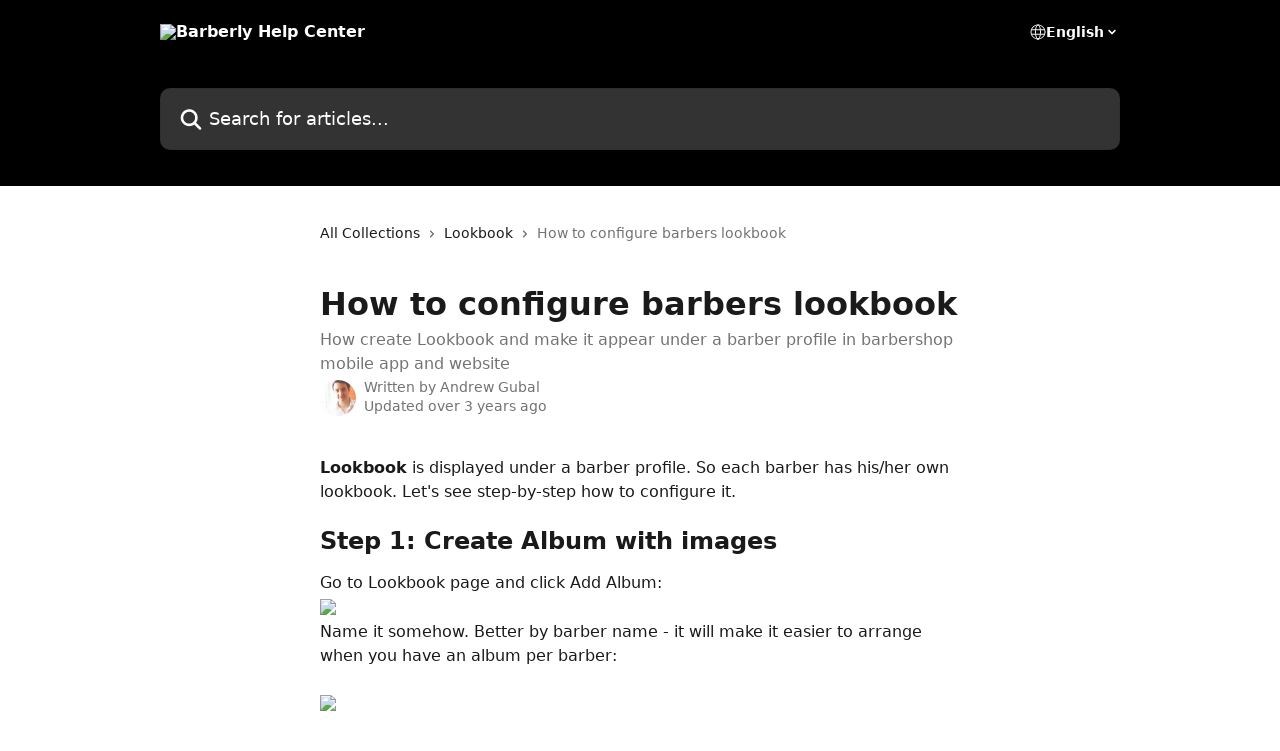

--- FILE ---
content_type: text/html; charset=utf-8
request_url: https://help.barberly.com/en/articles/3328251-how-to-configure-barbers-lookbook
body_size: 14292
content:
<!DOCTYPE html><html lang="en"><head><meta charSet="utf-8" data-next-head=""/><title data-next-head="">How to configure barbers lookbook | Barberly Help Center</title><meta property="og:title" content="How to configure barbers lookbook | Barberly Help Center" data-next-head=""/><meta name="twitter:title" content="How to configure barbers lookbook | Barberly Help Center" data-next-head=""/><meta property="og:description" content="How create Lookbook and make it appear under a barber profile in barbershop mobile app and website" data-next-head=""/><meta name="twitter:description" content="How create Lookbook and make it appear under a barber profile in barbershop mobile app and website" data-next-head=""/><meta name="description" content="How create Lookbook and make it appear under a barber profile in barbershop mobile app and website" data-next-head=""/><meta property="og:type" content="article" data-next-head=""/><meta name="robots" content="all" data-next-head=""/><meta name="viewport" content="width=device-width, initial-scale=1" data-next-head=""/><link href="https://intercom.help/barberly/assets/favicon" rel="icon" data-next-head=""/><link rel="canonical" href="https://help.barberly.com/en/articles/3328251-how-to-configure-barbers-lookbook" data-next-head=""/><link rel="alternate" href="https://help.barberly.com/en/articles/3328251-how-to-configure-barbers-lookbook" hrefLang="en" data-next-head=""/><link rel="alternate" href="https://help.barberly.com/en/articles/3328251-how-to-configure-barbers-lookbook" hrefLang="x-default" data-next-head=""/><link nonce="PdAXTG+HOPw2VLByDGHsboK/mx7MkYkFaAI+dGDJTlg=" rel="preload" href="https://static.intercomassets.com/_next/static/css/3141721a1e975790.css" as="style"/><link nonce="PdAXTG+HOPw2VLByDGHsboK/mx7MkYkFaAI+dGDJTlg=" rel="stylesheet" href="https://static.intercomassets.com/_next/static/css/3141721a1e975790.css" data-n-g=""/><noscript data-n-css="PdAXTG+HOPw2VLByDGHsboK/mx7MkYkFaAI+dGDJTlg="></noscript><script defer="" nonce="PdAXTG+HOPw2VLByDGHsboK/mx7MkYkFaAI+dGDJTlg=" nomodule="" src="https://static.intercomassets.com/_next/static/chunks/polyfills-42372ed130431b0a.js"></script><script defer="" src="https://static.intercomassets.com/_next/static/chunks/7506.a4d4b38169fb1abb.js" nonce="PdAXTG+HOPw2VLByDGHsboK/mx7MkYkFaAI+dGDJTlg="></script><script src="https://static.intercomassets.com/_next/static/chunks/webpack-bddfdcefc2f9fcc5.js" nonce="PdAXTG+HOPw2VLByDGHsboK/mx7MkYkFaAI+dGDJTlg=" defer=""></script><script src="https://static.intercomassets.com/_next/static/chunks/framework-1f1b8d38c1d86c61.js" nonce="PdAXTG+HOPw2VLByDGHsboK/mx7MkYkFaAI+dGDJTlg=" defer=""></script><script src="https://static.intercomassets.com/_next/static/chunks/main-867d51f9867933e7.js" nonce="PdAXTG+HOPw2VLByDGHsboK/mx7MkYkFaAI+dGDJTlg=" defer=""></script><script src="https://static.intercomassets.com/_next/static/chunks/pages/_app-48cb5066bcd6f6c7.js" nonce="PdAXTG+HOPw2VLByDGHsboK/mx7MkYkFaAI+dGDJTlg=" defer=""></script><script src="https://static.intercomassets.com/_next/static/chunks/d0502abb-aa607f45f5026044.js" nonce="PdAXTG+HOPw2VLByDGHsboK/mx7MkYkFaAI+dGDJTlg=" defer=""></script><script src="https://static.intercomassets.com/_next/static/chunks/6190-ef428f6633b5a03f.js" nonce="PdAXTG+HOPw2VLByDGHsboK/mx7MkYkFaAI+dGDJTlg=" defer=""></script><script src="https://static.intercomassets.com/_next/static/chunks/5729-6d79ddfe1353a77c.js" nonce="PdAXTG+HOPw2VLByDGHsboK/mx7MkYkFaAI+dGDJTlg=" defer=""></script><script src="https://static.intercomassets.com/_next/static/chunks/296-7834dcf3444315af.js" nonce="PdAXTG+HOPw2VLByDGHsboK/mx7MkYkFaAI+dGDJTlg=" defer=""></script><script src="https://static.intercomassets.com/_next/static/chunks/4835-9db7cd232aae5617.js" nonce="PdAXTG+HOPw2VLByDGHsboK/mx7MkYkFaAI+dGDJTlg=" defer=""></script><script src="https://static.intercomassets.com/_next/static/chunks/2735-8954effe331a5dbf.js" nonce="PdAXTG+HOPw2VLByDGHsboK/mx7MkYkFaAI+dGDJTlg=" defer=""></script><script src="https://static.intercomassets.com/_next/static/chunks/pages/%5BhelpCenterIdentifier%5D/%5Blocale%5D/articles/%5BarticleSlug%5D-cb17d809302ca462.js" nonce="PdAXTG+HOPw2VLByDGHsboK/mx7MkYkFaAI+dGDJTlg=" defer=""></script><script src="https://static.intercomassets.com/_next/static/owCM6oqJUAqxAIiAh7wdD/_buildManifest.js" nonce="PdAXTG+HOPw2VLByDGHsboK/mx7MkYkFaAI+dGDJTlg=" defer=""></script><script src="https://static.intercomassets.com/_next/static/owCM6oqJUAqxAIiAh7wdD/_ssgManifest.js" nonce="PdAXTG+HOPw2VLByDGHsboK/mx7MkYkFaAI+dGDJTlg=" defer=""></script><meta name="sentry-trace" content="cc9bff7c94b5a9065d138e0a5bb84324-a9e9c8f2db562afb-0"/><meta name="baggage" content="sentry-environment=production,sentry-release=26d76f7c84b09204ce798b2e4a56b669913ab165,sentry-public_key=187f842308a64dea9f1f64d4b1b9c298,sentry-trace_id=cc9bff7c94b5a9065d138e0a5bb84324,sentry-org_id=2129,sentry-sampled=false,sentry-sample_rand=0.9866663190730918,sentry-sample_rate=0"/><style id="__jsx-2030293553">:root{--body-bg: rgb(255, 255, 255);
--body-image: none;
--body-bg-rgb: 255, 255, 255;
--body-border: rgb(230, 230, 230);
--body-primary-color: #1a1a1a;
--body-secondary-color: #737373;
--body-reaction-bg: rgb(242, 242, 242);
--body-reaction-text-color: rgb(64, 64, 64);
--body-toc-active-border: #737373;
--body-toc-inactive-border: #f2f2f2;
--body-toc-inactive-color: #737373;
--body-toc-active-font-weight: 400;
--body-table-border: rgb(204, 204, 204);
--body-color: hsl(0, 0%, 0%);
--footer-bg: rgb(255, 255, 255);
--footer-image: none;
--footer-border: rgb(230, 230, 230);
--footer-color: hsl(233, 81%, 10%);
--header-bg: rgb(0, 0, 0);
--header-image: url(https://downloads.intercomcdn.com/i/o/307456/35f9d3b44a20ecdedff36e3f/dc89fe1e4504abbbe2131857d8f4aa88.png);
--header-color: hsl(0, 0%, 100%);
--collection-card-bg: rgb(255, 255, 255);
--collection-card-image: none;
--collection-card-color: hsl(0, 0%, 0%);
--card-bg: rgb(255, 255, 255);
--card-border-color: rgb(230, 230, 230);
--card-border-inner-radius: 6px;
--card-border-radius: 8px;
--card-shadow: 0 1px 2px 0 rgb(0 0 0 / 0.05);
--search-bar-border-radius: 10px;
--search-bar-width: 100%;
--ticket-blue-bg-color: #dce1f9;
--ticket-blue-text-color: #334bfa;
--ticket-green-bg-color: #d7efdc;
--ticket-green-text-color: #0f7134;
--ticket-orange-bg-color: #ffebdb;
--ticket-orange-text-color: #b24d00;
--ticket-red-bg-color: #ffdbdb;
--ticket-red-text-color: #df2020;
--header-height: 245px;
--header-subheader-background-color: ;
--header-subheader-font-color: ;
--content-block-color: hsl(0, 0%, 0%);
--content-block-button-color: hsl(0, 0%, 0%);
--content-block-button-radius: nullpx;
--primary-color: hsl(0, 0%, 0%);
--primary-color-alpha-10: hsla(0, 0%, 0%, 0.1);
--primary-color-alpha-60: hsla(0, 0%, 0%, 0.6);
--text-on-primary-color: #ffffff}</style><style id="__jsx-1611979459">:root{--font-family-primary: system-ui, "Segoe UI", "Roboto", "Helvetica", "Arial", sans-serif, "Apple Color Emoji", "Segoe UI Emoji", "Segoe UI Symbol"}</style><style id="__jsx-2466147061">:root{--font-family-secondary: system-ui, "Segoe UI", "Roboto", "Helvetica", "Arial", sans-serif, "Apple Color Emoji", "Segoe UI Emoji", "Segoe UI Symbol"}</style><style id="__jsx-cf6f0ea00fa5c760">.fade-background.jsx-cf6f0ea00fa5c760{background:radial-gradient(333.38%100%at 50%0%,rgba(var(--body-bg-rgb),0)0%,rgba(var(--body-bg-rgb),.00925356)11.67%,rgba(var(--body-bg-rgb),.0337355)21.17%,rgba(var(--body-bg-rgb),.0718242)28.85%,rgba(var(--body-bg-rgb),.121898)35.03%,rgba(var(--body-bg-rgb),.182336)40.05%,rgba(var(--body-bg-rgb),.251516)44.25%,rgba(var(--body-bg-rgb),.327818)47.96%,rgba(var(--body-bg-rgb),.409618)51.51%,rgba(var(--body-bg-rgb),.495297)55.23%,rgba(var(--body-bg-rgb),.583232)59.47%,rgba(var(--body-bg-rgb),.671801)64.55%,rgba(var(--body-bg-rgb),.759385)70.81%,rgba(var(--body-bg-rgb),.84436)78.58%,rgba(var(--body-bg-rgb),.9551)88.2%,rgba(var(--body-bg-rgb),1)100%),var(--header-image),var(--header-bg);background-size:cover;background-position-x:center}</style><style id="__jsx-4bed0c08ce36899e">.article_body a:not(.intercom-h2b-button){color:var(--primary-color)}article a.intercom-h2b-button{background-color:var(--primary-color);border:0}.zendesk-article table{overflow-x:scroll!important;display:block!important;height:auto!important}.intercom-interblocks-unordered-nested-list ul,.intercom-interblocks-ordered-nested-list ol{margin-top:16px;margin-bottom:16px}.intercom-interblocks-unordered-nested-list ul .intercom-interblocks-unordered-nested-list ul,.intercom-interblocks-unordered-nested-list ul .intercom-interblocks-ordered-nested-list ol,.intercom-interblocks-ordered-nested-list ol .intercom-interblocks-ordered-nested-list ol,.intercom-interblocks-ordered-nested-list ol .intercom-interblocks-unordered-nested-list ul{margin-top:0;margin-bottom:0}.intercom-interblocks-image a:focus{outline-offset:3px}</style></head><body><div id="__next"><div dir="ltr" class="h-full w-full"><a href="#main-content" class="sr-only font-bold text-header-color focus:not-sr-only focus:absolute focus:left-4 focus:top-4 focus:z-50" aria-roledescription="Link, Press control-option-right-arrow to exit">Skip to main content</a><main class="header__lite"><header id="header" data-testid="header" class="jsx-cf6f0ea00fa5c760 flex flex-col text-header-color"><div class="jsx-cf6f0ea00fa5c760 relative flex grow flex-col mb-9 bg-header-bg bg-header-image bg-cover bg-center pb-9"><div id="sr-announcement" aria-live="polite" class="jsx-cf6f0ea00fa5c760 sr-only"></div><div class="jsx-cf6f0ea00fa5c760 flex h-full flex-col items-center marker:shrink-0"><section class="relative flex w-full flex-col mb-6 pb-6"><div class="header__meta_wrapper flex justify-center px-5 pt-6 leading-none sm:px-10"><div class="flex items-center w-240" data-testid="subheader-container"><div class="mo__body header__site_name"><div class="header__logo"><a href="/en/"><img src="https://downloads.intercomcdn.com/i/o/307457/9703ea7ab23d3cc5c19e3e29/f6c682dafc567e515b4457b3afc36911.png" height="156" alt="Barberly Help Center"/></a></div></div><div><div class="flex items-center font-semibold"><div class="flex items-center md:hidden" data-testid="small-screen-children"><button class="flex items-center border-none bg-transparent px-1.5" data-testid="hamburger-menu-button" aria-label="Open menu"><svg width="24" height="24" viewBox="0 0 16 16" xmlns="http://www.w3.org/2000/svg" class="fill-current"><path d="M1.86861 2C1.38889 2 1 2.3806 1 2.85008C1 3.31957 1.38889 3.70017 1.86861 3.70017H14.1314C14.6111 3.70017 15 3.31957 15 2.85008C15 2.3806 14.6111 2 14.1314 2H1.86861Z"></path><path d="M1 8C1 7.53051 1.38889 7.14992 1.86861 7.14992H14.1314C14.6111 7.14992 15 7.53051 15 8C15 8.46949 14.6111 8.85008 14.1314 8.85008H1.86861C1.38889 8.85008 1 8.46949 1 8Z"></path><path d="M1 13.1499C1 12.6804 1.38889 12.2998 1.86861 12.2998H14.1314C14.6111 12.2998 15 12.6804 15 13.1499C15 13.6194 14.6111 14 14.1314 14H1.86861C1.38889 14 1 13.6194 1 13.1499Z"></path></svg></button><div class="fixed right-0 top-0 z-50 h-full w-full hidden" data-testid="hamburger-menu"><div class="flex h-full w-full justify-end bg-black bg-opacity-30"><div class="flex h-fit w-full flex-col bg-white opacity-100 sm:h-full sm:w-1/2"><button class="text-body-font flex items-center self-end border-none bg-transparent pr-6 pt-6" data-testid="hamburger-menu-close-button" aria-label="Close menu"><svg width="24" height="24" viewBox="0 0 16 16" xmlns="http://www.w3.org/2000/svg"><path d="M3.5097 3.5097C3.84165 3.17776 4.37984 3.17776 4.71178 3.5097L7.99983 6.79775L11.2879 3.5097C11.6198 3.17776 12.158 3.17776 12.49 3.5097C12.8219 3.84165 12.8219 4.37984 12.49 4.71178L9.20191 7.99983L12.49 11.2879C12.8219 11.6198 12.8219 12.158 12.49 12.49C12.158 12.8219 11.6198 12.8219 11.2879 12.49L7.99983 9.20191L4.71178 12.49C4.37984 12.8219 3.84165 12.8219 3.5097 12.49C3.17776 12.158 3.17776 11.6198 3.5097 11.2879L6.79775 7.99983L3.5097 4.71178C3.17776 4.37984 3.17776 3.84165 3.5097 3.5097Z"></path></svg></button><nav class="flex flex-col pl-4 text-black"><div class="relative cursor-pointer has-[:focus]:outline"><select class="peer absolute z-10 block h-6 w-full cursor-pointer opacity-0 md:text-base" aria-label="Change language" id="language-selector"><option value="/en/articles/3328251-how-to-configure-barbers-lookbook" class="text-black" selected="">English</option></select><div class="mb-10 ml-5 flex items-center gap-1 text-md hover:opacity-80 peer-hover:opacity-80 md:m-0 md:ml-3 md:text-base" aria-hidden="true"><svg id="locale-picker-globe" width="16" height="16" viewBox="0 0 16 16" fill="none" xmlns="http://www.w3.org/2000/svg" class="shrink-0" aria-hidden="true"><path d="M8 15C11.866 15 15 11.866 15 8C15 4.13401 11.866 1 8 1C4.13401 1 1 4.13401 1 8C1 11.866 4.13401 15 8 15Z" stroke="currentColor" stroke-linecap="round" stroke-linejoin="round"></path><path d="M8 15C9.39949 15 10.534 11.866 10.534 8C10.534 4.13401 9.39949 1 8 1C6.60051 1 5.466 4.13401 5.466 8C5.466 11.866 6.60051 15 8 15Z" stroke="currentColor" stroke-linecap="round" stroke-linejoin="round"></path><path d="M1.448 5.75989H14.524" stroke="currentColor" stroke-linecap="round" stroke-linejoin="round"></path><path d="M1.448 10.2402H14.524" stroke="currentColor" stroke-linecap="round" stroke-linejoin="round"></path></svg>English<svg id="locale-picker-arrow" width="16" height="16" viewBox="0 0 16 16" fill="none" xmlns="http://www.w3.org/2000/svg" class="shrink-0" aria-hidden="true"><path d="M5 6.5L8.00093 9.5L11 6.50187" stroke="currentColor" stroke-width="1.5" stroke-linecap="round" stroke-linejoin="round"></path></svg></div></div></nav></div></div></div></div><nav class="hidden items-center md:flex" data-testid="large-screen-children"><div class="relative cursor-pointer has-[:focus]:outline"><select class="peer absolute z-10 block h-6 w-full cursor-pointer opacity-0 md:text-base" aria-label="Change language" id="language-selector"><option value="/en/articles/3328251-how-to-configure-barbers-lookbook" class="text-black" selected="">English</option></select><div class="mb-10 ml-5 flex items-center gap-1 text-md hover:opacity-80 peer-hover:opacity-80 md:m-0 md:ml-3 md:text-base" aria-hidden="true"><svg id="locale-picker-globe" width="16" height="16" viewBox="0 0 16 16" fill="none" xmlns="http://www.w3.org/2000/svg" class="shrink-0" aria-hidden="true"><path d="M8 15C11.866 15 15 11.866 15 8C15 4.13401 11.866 1 8 1C4.13401 1 1 4.13401 1 8C1 11.866 4.13401 15 8 15Z" stroke="currentColor" stroke-linecap="round" stroke-linejoin="round"></path><path d="M8 15C9.39949 15 10.534 11.866 10.534 8C10.534 4.13401 9.39949 1 8 1C6.60051 1 5.466 4.13401 5.466 8C5.466 11.866 6.60051 15 8 15Z" stroke="currentColor" stroke-linecap="round" stroke-linejoin="round"></path><path d="M1.448 5.75989H14.524" stroke="currentColor" stroke-linecap="round" stroke-linejoin="round"></path><path d="M1.448 10.2402H14.524" stroke="currentColor" stroke-linecap="round" stroke-linejoin="round"></path></svg>English<svg id="locale-picker-arrow" width="16" height="16" viewBox="0 0 16 16" fill="none" xmlns="http://www.w3.org/2000/svg" class="shrink-0" aria-hidden="true"><path d="M5 6.5L8.00093 9.5L11 6.50187" stroke="currentColor" stroke-width="1.5" stroke-linecap="round" stroke-linejoin="round"></path></svg></div></div></nav></div></div></div></div></section><section class="relative mx-5 flex h-full w-full flex-col items-center px-5 sm:px-10"><div class="flex h-full max-w-full flex-col w-240" data-testid="main-header-container"><div id="search-bar" class="relative w-full"><form action="/en/" autoComplete="off"><div class="flex w-full flex-col"><div class="relative flex w-full sm:w-search-bar"><label for="search-input" class="sr-only">Search for articles...</label><input id="search-input" type="text" autoComplete="off" class="peer w-full rounded-search-bar border border-black-alpha-8 bg-white-alpha-20 p-4 ps-12 font-secondary text-lg text-header-color shadow-search-bar outline-none transition ease-linear placeholder:text-header-color hover:bg-white-alpha-27 hover:shadow-search-bar-hover focus:border-transparent focus:bg-white focus:text-black-10 focus:shadow-search-bar-focused placeholder:focus:text-black-45" placeholder="Search for articles..." name="q" aria-label="Search for articles..." value=""/><div class="absolute inset-y-0 start-0 flex items-center fill-header-color peer-focus-visible:fill-black-45 pointer-events-none ps-5"><svg width="22" height="21" viewBox="0 0 22 21" xmlns="http://www.w3.org/2000/svg" class="fill-inherit" aria-hidden="true"><path fill-rule="evenodd" clip-rule="evenodd" d="M3.27485 8.7001C3.27485 5.42781 5.92757 2.7751 9.19985 2.7751C12.4721 2.7751 15.1249 5.42781 15.1249 8.7001C15.1249 11.9724 12.4721 14.6251 9.19985 14.6251C5.92757 14.6251 3.27485 11.9724 3.27485 8.7001ZM9.19985 0.225098C4.51924 0.225098 0.724854 4.01948 0.724854 8.7001C0.724854 13.3807 4.51924 17.1751 9.19985 17.1751C11.0802 17.1751 12.8176 16.5627 14.2234 15.5265L19.0981 20.4013C19.5961 20.8992 20.4033 20.8992 20.9013 20.4013C21.3992 19.9033 21.3992 19.0961 20.9013 18.5981L16.0264 13.7233C17.0625 12.3176 17.6749 10.5804 17.6749 8.7001C17.6749 4.01948 13.8805 0.225098 9.19985 0.225098Z"></path></svg></div></div></div></form></div></div></section></div></div></header><div class="z-1 flex shrink-0 grow basis-auto justify-center px-5 sm:px-10"><section data-testid="main-content" id="main-content" class="max-w-full w-240"><section data-testid="article-section" class="section section__article"><div class="justify-center flex"><div class="relative z-3 w-full lg:max-w-160 "><div class="flex pb-6 max-md:pb-2 lg:max-w-160"><div tabindex="-1" class="focus:outline-none"><div class="flex flex-wrap items-baseline pb-4 text-base" tabindex="0" role="navigation" aria-label="Breadcrumb"><a href="/en/" class="pr-2 text-body-primary-color no-underline hover:text-body-secondary-color">All Collections</a><div class="pr-2" aria-hidden="true"><svg width="6" height="10" viewBox="0 0 6 10" class="block h-2 w-2 fill-body-secondary-color rtl:rotate-180" xmlns="http://www.w3.org/2000/svg"><path fill-rule="evenodd" clip-rule="evenodd" d="M0.648862 0.898862C0.316916 1.23081 0.316916 1.769 0.648862 2.10094L3.54782 4.9999L0.648862 7.89886C0.316916 8.23081 0.316917 8.769 0.648862 9.10094C0.980808 9.43289 1.519 9.43289 1.85094 9.10094L5.35094 5.60094C5.68289 5.269 5.68289 4.73081 5.35094 4.39886L1.85094 0.898862C1.519 0.566916 0.980807 0.566916 0.648862 0.898862Z"></path></svg></div><a href="https://help.barberly.com/en/collections/1929919-lookbook" class="pr-2 text-body-primary-color no-underline hover:text-body-secondary-color" data-testid="breadcrumb-0">Lookbook</a><div class="pr-2" aria-hidden="true"><svg width="6" height="10" viewBox="0 0 6 10" class="block h-2 w-2 fill-body-secondary-color rtl:rotate-180" xmlns="http://www.w3.org/2000/svg"><path fill-rule="evenodd" clip-rule="evenodd" d="M0.648862 0.898862C0.316916 1.23081 0.316916 1.769 0.648862 2.10094L3.54782 4.9999L0.648862 7.89886C0.316916 8.23081 0.316917 8.769 0.648862 9.10094C0.980808 9.43289 1.519 9.43289 1.85094 9.10094L5.35094 5.60094C5.68289 5.269 5.68289 4.73081 5.35094 4.39886L1.85094 0.898862C1.519 0.566916 0.980807 0.566916 0.648862 0.898862Z"></path></svg></div><div class="text-body-secondary-color">How to configure barbers lookbook</div></div></div></div><div class=""><div class="article intercom-force-break"><div class="mb-10 max-lg:mb-6"><div class="flex flex-col gap-4"><div class="flex flex-col"><h1 class="mb-1 font-primary text-2xl font-bold leading-10 text-body-primary-color">How to configure barbers lookbook</h1><div class="text-md font-normal leading-normal text-body-secondary-color"><p>How create Lookbook and make it appear under a barber profile in barbershop mobile app and website</p></div></div><div class="avatar"><div class="avatar__photo"><img width="24" height="24" src="https://static.intercomassets.com/avatars/3449539/square_128/ya-1567540308.jpg" alt="Andrew Gubal avatar" class="inline-flex items-center justify-center rounded-full bg-primary text-lg font-bold leading-6 text-primary-text shadow-solid-2 shadow-body-bg [&amp;:nth-child(n+2)]:hidden lg:[&amp;:nth-child(n+2)]:inline-flex h-8 w-8 sm:h-9 sm:w-9"/></div><div class="avatar__info -mt-0.5 text-base"><span class="text-body-secondary-color"><div>Written by <span>Andrew Gubal</span></div> <!-- -->Updated over 3 years ago</span></div></div></div></div><div class="jsx-4bed0c08ce36899e "><div class="jsx-4bed0c08ce36899e article_body"><article class="jsx-4bed0c08ce36899e "><div class="intercom-interblocks-paragraph no-margin intercom-interblocks-align-left"><p><b>Lookbook</b> is displayed under a barber profile. So each barber has his/her own lookbook. Let&#x27;s see step-by-step how to configure it.</p></div><div class="intercom-interblocks-paragraph no-margin intercom-interblocks-align-left"><p> </p></div><div class="intercom-interblocks-heading intercom-interblocks-align-left"><h1 id="h_d0e0a9223f"><b>Step 1: Create Album with images</b></h1></div><div class="intercom-interblocks-paragraph no-margin intercom-interblocks-align-left"><p>Go to Lookbook page and click Add Album:</p></div><div class="intercom-interblocks-image intercom-interblocks-align-left"><a href="https://downloads.intercomcdn.com/i/o/617902151/62817469930802cbe68cb0ba/image.png?expires=1768586400&amp;signature=7007f6e953dd2d0c5d74b55caebfb7a56703c6bb17145eb0e9d596edfbd4dc63&amp;req=ciEgH8l8nIReFb4f3HP0gLOrKr5dKPy9IPkAivdk7ZcLmyJgEd7CkKyhKege%0Aa%2FSbsWM%2BBAaaNPO8%2Bg%3D%3D%0A" target="_blank" rel="noreferrer nofollow noopener"><img src="https://downloads.intercomcdn.com/i/o/617902151/62817469930802cbe68cb0ba/image.png?expires=1768586400&amp;signature=7007f6e953dd2d0c5d74b55caebfb7a56703c6bb17145eb0e9d596edfbd4dc63&amp;req=ciEgH8l8nIReFb4f3HP0gLOrKr5dKPy9IPkAivdk7ZcLmyJgEd7CkKyhKege%0Aa%2FSbsWM%2BBAaaNPO8%2Bg%3D%3D%0A" width="1297" height="591"/></a></div><div class="intercom-interblocks-paragraph no-margin intercom-interblocks-align-left"><p>Name it somehow. Better by barber name - it will make it easier to arrange when you have an album per barber:</p></div><div class="intercom-interblocks-paragraph no-margin intercom-interblocks-align-left"><p> </p></div><div class="intercom-interblocks-image intercom-interblocks-align-left"><a href="https://downloads.intercomcdn.com/i/o/617907156/fe9f61673b7eae330882c4c4/image.png?expires=1768586400&amp;signature=8f98bc9cf6f83feecbb6e73a046ee24e33084031327207e256e343b93e6dcd79&amp;req=ciEgH8l5nIRZFb4f3HP0gH4NIitRiuYLfDQvtiTcid2%2FZekmFW8UzrgE4g1Q%0AhTYV0fF88P6%2BL9QE1Q%3D%3D%0A" target="_blank" rel="noreferrer nofollow noopener"><img src="https://downloads.intercomcdn.com/i/o/617907156/fe9f61673b7eae330882c4c4/image.png?expires=1768586400&amp;signature=8f98bc9cf6f83feecbb6e73a046ee24e33084031327207e256e343b93e6dcd79&amp;req=ciEgH8l5nIRZFb4f3HP0gH4NIitRiuYLfDQvtiTcid2%2FZekmFW8UzrgE4g1Q%0AhTYV0fF88P6%2BL9QE1Q%3D%3D%0A" width="772" height="451"/></a></div><div class="intercom-interblocks-paragraph no-margin intercom-interblocks-align-left"><p>Click <b>Save</b> button on the bottom to create an Album.</p></div><div class="intercom-interblocks-paragraph no-margin intercom-interblocks-align-left"><p> </p></div><div class="intercom-interblocks-heading intercom-interblocks-align-left"><h1 id="h_b510d22438"><b>Step 2: Assign album to barber</b></h1></div><div class="intercom-interblocks-paragraph no-margin intercom-interblocks-align-left"><p>Click on the just-created album. Then scroll to the bottom of the album page to the list of photos.  Now you need to assign photos to barber. Start typing barber&#x27;s name in the search box and then select the barber in the search results.</p></div><div class="intercom-interblocks-paragraph no-margin intercom-interblocks-align-left"><p> </p></div><div class="intercom-interblocks-image intercom-interblocks-align-left"><a href="https://downloads.intercomcdn.com/i/o/617919427/12761d6e1e53b54ffae03f75/image.png?expires=1768586400&amp;signature=f6b9ae4e05badf2d3d7bca338f06c519ac444d3943e697a23ea410f5cf69ce0b&amp;req=ciEgH8h3mYNYFb4f3HP0gIbascaswnhMkcHSU7YsNX5XRF6Eyk4ocEHi0sR4%0AVbar%2F6lzL0F9VXZU9g%3D%3D%0A" target="_blank" rel="noreferrer nofollow noopener"><img src="https://downloads.intercomcdn.com/i/o/617919427/12761d6e1e53b54ffae03f75/image.png?expires=1768586400&amp;signature=f6b9ae4e05badf2d3d7bca338f06c519ac444d3943e697a23ea410f5cf69ce0b&amp;req=ciEgH8h3mYNYFb4f3HP0gIbascaswnhMkcHSU7YsNX5XRF6Eyk4ocEHi0sR4%0AVbar%2F6lzL0F9VXZU9g%3D%3D%0A" width="768" height="830"/></a></div><div class="intercom-interblocks-paragraph no-margin intercom-interblocks-align-left"><p>Now all photos are assigned to a barber. All photos already appear in John&#x27;s profile in a mobile app and website.</p></div><div class="intercom-interblocks-image intercom-interblocks-align-left"><a href="https://downloads.intercomcdn.com/i/o/617921559/b8ac8d34960d8a24f3bc6d2a/image.png?expires=1768586400&amp;signature=2d920a58ced0745dd478f00155e4496affd9fd35f524d7698b6124ade1543f18&amp;req=ciEgH8t%2FmIRWFb4f3HP0gOP7qTDRUdRWukHNCaE5uv6c8m%2FOu4%2Fch3UR%2BpPE%0AVjWYGHVDj9CquFlvwg%3D%3D%0A" target="_blank" rel="noreferrer nofollow noopener"><img src="https://downloads.intercomcdn.com/i/o/617921559/b8ac8d34960d8a24f3bc6d2a/image.png?expires=1768586400&amp;signature=2d920a58ced0745dd478f00155e4496affd9fd35f524d7698b6124ade1543f18&amp;req=ciEgH8t%2FmIRWFb4f3HP0gOP7qTDRUdRWukHNCaE5uv6c8m%2FOu4%2Fch3UR%2BpPE%0AVjWYGHVDj9CquFlvwg%3D%3D%0A" width="701" height="536"/></a></div><div class="intercom-interblocks-paragraph no-margin intercom-interblocks-align-left"><p>Now you can optionally add descriptions to photos. Click on a photo, fill description and click Save:</p></div><div class="intercom-interblocks-paragraph no-margin intercom-interblocks-align-left"><p> </p></div><div class="intercom-interblocks-image intercom-interblocks-align-left"><a href="https://downloads.intercomcdn.com/i/o/617926653/2861efd6367009540eea4784/image.png?expires=1768586400&amp;signature=069dfea49a95ffc2d2aaa63fb4aa4b595992a23d57dff03fef74a34672f04e9f&amp;req=ciEgH8t4m4RcFb4f3HP0gITTczOERA%2F1Nqsmbtm7mdM75Z3S1seFnD8IOPWa%0ArRoT215SI7C%2B2yXTdQ%3D%3D%0A" target="_blank" rel="noreferrer nofollow noopener"><img src="https://downloads.intercomcdn.com/i/o/617926653/2861efd6367009540eea4784/image.png?expires=1768586400&amp;signature=069dfea49a95ffc2d2aaa63fb4aa4b595992a23d57dff03fef74a34672f04e9f&amp;req=ciEgH8t4m4RcFb4f3HP0gITTczOERA%2F1Nqsmbtm7mdM75Z3S1seFnD8IOPWa%0ArRoT215SI7C%2B2yXTdQ%3D%3D%0A" width="742" height="724"/></a></div><div class="intercom-interblocks-paragraph no-margin intercom-interblocks-align-left"><p> </p></div><div class="intercom-interblocks-heading intercom-interblocks-align-left"><h1 id="h_4aa5722b0a"><b>Step 3: Observe the results</b></h1></div><div class="intercom-interblocks-paragraph no-margin intercom-interblocks-align-left"><p>Open your mobile app or website, and go to the barber profile page to check the lookbook that we&#x27;ve just added. Photos appeared under the barber&#x27;s main photo. Users can scroll photos and tap on any photo to scale it up and see its description:</p></div><div class="intercom-interblocks-paragraph no-margin intercom-interblocks-align-left"><p> </p></div><div class="intercom-interblocks-image intercom-interblocks-align-left"><a href="https://downloads.intercomcdn.com/i/o/617929239/6e27e3854eabf7071ea4814d/image.png?expires=1768586400&amp;signature=8d31768b266a757e46caac9b743ec10c98ca796f8b956e68e7094f81920263d7&amp;req=ciEgH8t3n4JWFb4f3HP0gLRMxNuZ1ljbsz%2BfVKvDyc1oXOvvTr4ps0Hz69x2%0A%2BMAD43lE8vFbsCL8yA%3D%3D%0A" target="_blank" rel="noreferrer nofollow noopener"><img src="https://downloads.intercomcdn.com/i/o/617929239/6e27e3854eabf7071ea4814d/image.png?expires=1768586400&amp;signature=8d31768b266a757e46caac9b743ec10c98ca796f8b956e68e7094f81920263d7&amp;req=ciEgH8t3n4JWFb4f3HP0gLRMxNuZ1ljbsz%2BfVKvDyc1oXOvvTr4ps0Hz69x2%0A%2BMAD43lE8vFbsCL8yA%3D%3D%0A" width="381" height="766"/></a></div><div class="intercom-interblocks-paragraph no-margin intercom-interblocks-align-left"><p><b>Important!</b> If the version of your mobile app is less than 13.0.1 then the lookbook will look different in the app - you will see the &quot;<b>Lookbook</b>&quot; button under the main photo that takes users to a separate page with photos. Starting from v 13 the button was removed and the lookbook is displayed on the barber profile page as you see in the screenshot above.</p></div></article></div></div></div></div><div class="intercom-reaction-picker -mb-4 -ml-4 -mr-4 mt-6 rounded-card sm:-mb-2 sm:-ml-1 sm:-mr-1 sm:mt-8" role="group" aria-label="feedback form"><div class="intercom-reaction-prompt">Did this answer your question?</div><div class="intercom-reactions-container"><button class="intercom-reaction" aria-label="Disappointed Reaction" tabindex="0" data-reaction-text="disappointed" aria-pressed="false"><span title="Disappointed">😞</span></button><button class="intercom-reaction" aria-label="Neutral Reaction" tabindex="0" data-reaction-text="neutral" aria-pressed="false"><span title="Neutral">😐</span></button><button class="intercom-reaction" aria-label="Smiley Reaction" tabindex="0" data-reaction-text="smiley" aria-pressed="false"><span title="Smiley">😃</span></button></div></div></div></div></section></section></div><footer id="footer" class="mt-24 shrink-0 bg-footer-bg px-0 py-12 text-left text-base text-footer-color"><div class="shrink-0 grow basis-auto px-5 sm:px-10"><div class="mx-auto max-w-240 sm:w-auto"><div><div class="text-center" data-testid="simple-footer-layout"><div class="align-middle text-lg text-footer-color"><a class="no-underline" href="/en/"><img data-testid="logo-img" src="https://downloads.intercomcdn.com/i/o/307457/9703ea7ab23d3cc5c19e3e29/f6c682dafc567e515b4457b3afc36911.png" alt="Barberly Help Center" class="max-h-8 contrast-80 inline"/></a></div><div class="mt-3 text-base">team@barberly.com    +41764942928</div><div class="mt-10" data-testid="simple-footer-links"><div class="flex flex-row justify-center"><span><ul data-testid="custom-links" class="mb-4 p-0" id="custom-links"><li class="mx-3 inline-block list-none"><a target="_blank" href="https://barberly.com" rel="nofollow noreferrer noopener" data-testid="footer-custom-link-0" class="no-underline">Smart booking software</a></li><li class="mx-3 inline-block list-none"><a target="_blank" href="https://barberly.com/barber-app" rel="nofollow noreferrer noopener" data-testid="footer-custom-link-1" class="no-underline">Barber app</a></li><li class="mx-3 inline-block list-none"><a target="_blank" href="https://barberly.com/barbershop-app" rel="nofollow noreferrer noopener" data-testid="footer-custom-link-2" class="no-underline">Barbershop app</a></li><li class="mx-3 inline-block list-none"><a target="_blank" href="https://barberly.com/salon-app" rel="nofollow noreferrer noopener" data-testid="footer-custom-link-3" class="no-underline">Salon app</a></li><li class="mx-3 inline-block list-none"><a target="_blank" href="https://barberly.com/stylist-app" rel="nofollow noreferrer noopener" data-testid="footer-custom-link-4" class="no-underline">Stylist app</a></li><li class="mx-3 inline-block list-none"><a target="_blank" href="https://barberly.com/mobile-barber-app" rel="nofollow noreferrer noopener" data-testid="footer-custom-link-5" class="no-underline">Mobile barber app</a></li></ul></span></div><ul data-testid="social-links" class="flex flex-wrap items-center gap-4 p-0 justify-center" id="social-links"><li class="list-none align-middle"><a target="_blank" href="https://www.facebook.com/barberlycom" rel="nofollow noreferrer noopener" data-testid="footer-social-link-0" class="no-underline"><img src="https://intercom.help/barberly/assets/svg/icon:social-facebook/050a30" alt="" aria-label="https://www.facebook.com/barberlycom" width="16" height="16" loading="lazy" data-testid="social-icon-facebook"/></a></li><li class="list-none align-middle"><a target="_blank" href="https://www.twitter.com/barberlycom" rel="nofollow noreferrer noopener" data-testid="footer-social-link-1" class="no-underline"><img src="https://intercom.help/barberly/assets/svg/icon:social-twitter/050a30" alt="" aria-label="https://www.twitter.com/barberlycom" width="16" height="16" loading="lazy" data-testid="social-icon-twitter"/></a></li><li class="list-none align-middle"><a target="_blank" href="https://www.linkedin.com/company/barberlycom" rel="nofollow noreferrer noopener" data-testid="footer-social-link-2" class="no-underline"><img src="https://intercom.help/barberly/assets/svg/icon:social-linkedin/050a30" alt="" aria-label="https://www.linkedin.com/company/barberlycom" width="16" height="16" loading="lazy" data-testid="social-icon-linkedin"/></a></li></ul></div><div class="mt-10 flex justify-center"><div class="flex items-center text-sm" data-testid="intercom-advert-branding"><svg width="14" height="14" viewBox="0 0 16 16" fill="none" xmlns="http://www.w3.org/2000/svg"><title>Intercom</title><g clip-path="url(#clip0_1870_86937)"><path d="M14 0H2C0.895 0 0 0.895 0 2V14C0 15.105 0.895 16 2 16H14C15.105 16 16 15.105 16 14V2C16 0.895 15.105 0 14 0ZM10.133 3.02C10.133 2.727 10.373 2.49 10.667 2.49C10.961 2.49 11.2 2.727 11.2 3.02V10.134C11.2 10.428 10.96 10.667 10.667 10.667C10.372 10.667 10.133 10.427 10.133 10.134V3.02ZM7.467 2.672C7.467 2.375 7.705 2.132 8 2.132C8.294 2.132 8.533 2.375 8.533 2.672V10.484C8.533 10.781 8.293 11.022 8 11.022C7.705 11.022 7.467 10.782 7.467 10.484V2.672ZM4.8 3.022C4.8 2.727 5.04 2.489 5.333 2.489C5.628 2.489 5.867 2.726 5.867 3.019V10.133C5.867 10.427 5.627 10.666 5.333 10.666C5.039 10.666 4.8 10.426 4.8 10.133V3.02V3.022ZM2.133 4.088C2.133 3.792 2.373 3.554 2.667 3.554C2.961 3.554 3.2 3.792 3.2 4.087V8.887C3.2 9.18 2.96 9.419 2.667 9.419C2.372 9.419 2.133 9.179 2.133 8.886V4.086V4.088ZM13.68 12.136C13.598 12.206 11.622 13.866 8 13.866C4.378 13.866 2.402 12.206 2.32 12.136C2.096 11.946 2.07 11.608 2.262 11.384C2.452 11.161 2.789 11.134 3.012 11.324C3.044 11.355 4.808 12.8 8 12.8C11.232 12.8 12.97 11.343 12.986 11.328C13.209 11.138 13.546 11.163 13.738 11.386C13.93 11.61 13.904 11.946 13.68 12.138V12.136ZM13.867 8.886C13.867 9.181 13.627 9.42 13.333 9.42C13.039 9.42 12.8 9.18 12.8 8.887V4.087C12.8 3.791 13.04 3.553 13.333 3.553C13.628 3.553 13.867 3.791 13.867 4.086V8.886Z" class="fill-current"></path></g><defs><clipPath id="clip0_1870_86937"><rect width="16" height="16" fill="none"></rect></clipPath></defs></svg><a href="https://www.intercom.com/intercom-link?company=Barberly&amp;solution=customer-support&amp;utm_campaign=intercom-link&amp;utm_content=We+run+on+Intercom&amp;utm_medium=help-center&amp;utm_referrer=https%3A%2F%2Fhelp.barberly.com%2Fen%2Farticles%2F3328251-how-to-configure-barbers-lookbook&amp;utm_source=desktop-web" class="pl-2 align-middle no-underline">We run on Intercom</a></div></div></div></div></div></div></footer></main></div></div><script id="__NEXT_DATA__" type="application/json" nonce="PdAXTG+HOPw2VLByDGHsboK/mx7MkYkFaAI+dGDJTlg=">{"props":{"pageProps":{"app":{"id":"phknmkep","messengerUrl":"https://widget.intercom.io/widget/phknmkep","name":"Barberly","poweredByIntercomUrl":"https://www.intercom.com/intercom-link?company=Barberly\u0026solution=customer-support\u0026utm_campaign=intercom-link\u0026utm_content=We+run+on+Intercom\u0026utm_medium=help-center\u0026utm_referrer=https%3A%2F%2Fhelp.barberly.com%2Fen%2Farticles%2F3328251-how-to-configure-barbers-lookbook\u0026utm_source=desktop-web","features":{"consentBannerBeta":false,"customNotFoundErrorMessage":false,"disableFontPreloading":false,"disableNoMarginClassTransformation":false,"finOnHelpCenter":false,"hideIconsWithBackgroundImages":false,"messengerCustomFonts":false}},"helpCenterSite":{"customDomain":"help.barberly.com","defaultLocale":"en","disableBranding":false,"externalLoginName":null,"externalLoginUrl":null,"footerContactDetails":"team@barberly.com    +41764942928","footerLinks":{"custom":[{"id":24696,"help_center_site_id":966996,"title":"Smart booking software","url":"https://barberly.com","sort_order":1,"link_location":"footer","site_link_group_id":10019},{"id":24697,"help_center_site_id":966996,"title":"Barber app","url":"https://barberly.com/barber-app","sort_order":2,"link_location":"footer","site_link_group_id":10019},{"id":24698,"help_center_site_id":966996,"title":"Barbershop app","url":"https://barberly.com/barbershop-app","sort_order":3,"link_location":"footer","site_link_group_id":10019},{"id":24699,"help_center_site_id":966996,"title":"Salon app","url":"https://barberly.com/salon-app","sort_order":4,"link_location":"footer","site_link_group_id":10019},{"id":24700,"help_center_site_id":966996,"title":"Stylist app","url":"https://barberly.com/stylist-app","sort_order":5,"link_location":"footer","site_link_group_id":10019},{"id":24701,"help_center_site_id":966996,"title":"Mobile barber app","url":"https://barberly.com/mobile-barber-app","sort_order":6,"link_location":"footer","site_link_group_id":10019}],"socialLinks":[{"iconUrl":"https://intercom.help/barberly/assets/svg/icon:social-facebook","provider":"facebook","url":"https://www.facebook.com/barberlycom"},{"iconUrl":"https://intercom.help/barberly/assets/svg/icon:social-twitter","provider":"twitter","url":"https://www.twitter.com/barberlycom"},{"iconUrl":"https://intercom.help/barberly/assets/svg/icon:social-linkedin","provider":"linkedin","url":"https://www.linkedin.com/company/barberlycom"}],"linkGroups":[{"title":null,"links":[{"title":"Smart booking software","url":"https://barberly.com"},{"title":"Barber app","url":"https://barberly.com/barber-app"},{"title":"Barbershop app","url":"https://barberly.com/barbershop-app"},{"title":"Salon app","url":"https://barberly.com/salon-app"},{"title":"Stylist app","url":"https://barberly.com/stylist-app"},{"title":"Mobile barber app","url":"https://barberly.com/mobile-barber-app"}]}]},"headerLinks":[],"homeCollectionCols":1,"googleAnalyticsTrackingId":null,"googleTagManagerId":null,"pathPrefixForCustomDomain":null,"seoIndexingEnabled":true,"helpCenterId":966996,"url":"https://help.barberly.com","customizedFooterTextContent":null,"consentBannerConfig":null,"canInjectCustomScripts":false,"scriptSection":1,"customScriptFilesExist":false},"localeLinks":[{"id":"en","absoluteUrl":"https://help.barberly.com/en/articles/3328251-how-to-configure-barbers-lookbook","available":true,"name":"English","selected":true,"url":"/en/articles/3328251-how-to-configure-barbers-lookbook"}],"requestContext":{"articleSource":null,"academy":false,"canonicalUrl":"https://help.barberly.com/en/articles/3328251-how-to-configure-barbers-lookbook","headerless":false,"isDefaultDomainRequest":false,"nonce":"PdAXTG+HOPw2VLByDGHsboK/mx7MkYkFaAI+dGDJTlg=","rootUrl":"/en/","sheetUserCipher":null,"type":"help-center"},"theme":{"color":"000","siteName":"Barberly Help Center","headline":"","headerFontColor":"FFFFFF","logo":"https://downloads.intercomcdn.com/i/o/307457/9703ea7ab23d3cc5c19e3e29/f6c682dafc567e515b4457b3afc36911.png","logoHeight":"156","header":"https://downloads.intercomcdn.com/i/o/307456/35f9d3b44a20ecdedff36e3f/dc89fe1e4504abbbe2131857d8f4aa88.png","favicon":"https://intercom.help/barberly/assets/favicon","locale":"en","homeUrl":"https://barberly.com","social":null,"urlPrefixForDefaultDomain":"https://intercom.help/barberly","customDomain":"help.barberly.com","customDomainUsesSsl":true,"customizationOptions":{"customizationType":1,"header":{"backgroundColor":"#000","fontColor":"#FFFFFF","fadeToEdge":false,"backgroundGradient":null,"backgroundImageId":null,"backgroundImageUrl":null},"body":{"backgroundColor":"#ffffff","fontColor":null,"fadeToEdge":null,"backgroundGradient":null,"backgroundImageId":null},"footer":{"backgroundColor":"#ffffff","fontColor":"#050a30","fadeToEdge":null,"backgroundGradient":null,"backgroundImageId":null,"showRichTextField":null},"layout":{"homePage":{"blocks":[{"type":"tickets-portal-link","enabled":false},{"type":"collection-list","columns":1,"template":0}]},"collectionsPage":{"showArticleDescriptions":false},"articlePage":{},"searchPage":{}},"collectionCard":{"global":{"backgroundColor":null,"fontColor":"000","fadeToEdge":null,"backgroundGradient":null,"backgroundImageId":null,"showIcons":true,"backgroundImageUrl":null},"collections":[]},"global":{"font":{"customFontFaces":[],"primary":null,"secondary":null},"componentStyle":{"card":{"type":"bordered","borderRadius":8}},"namedComponents":{"header":{"subheader":{"enabled":false,"style":{"backgroundColor":null,"fontColor":null}},"style":{"height":null,"align":null,"justify":null}},"searchBar":{"style":{"width":null,"borderRadius":null}},"footer":{"type":0}},"brand":{"colors":[],"websiteUrl":""}},"contentBlock":{"blockStyle":{"backgroundColor":null,"fontColor":null,"fadeToEdge":null,"backgroundGradient":null,"backgroundImageId":null,"backgroundImageUrl":null},"buttonOptions":{"backgroundColor":null,"fontColor":null,"borderRadius":null},"isFullWidth":null}},"helpCenterName":"Barberly Help Center","footerLogo":"https://downloads.intercomcdn.com/i/o/307457/9703ea7ab23d3cc5c19e3e29/f6c682dafc567e515b4457b3afc36911.png","footerLogoHeight":"156","localisedInformation":{"contentBlock":null}},"user":{"userId":"36bdcb46-94cd-4f6b-bee1-fc74c88ca9b6","role":"visitor_role","country_code":null},"articleContent":{"articleId":"3328251","author":{"avatar":"https://static.intercomassets.com/avatars/3449539/square_128/ya-1567540308.jpg","name":"Andrew Gubal","first_name":"Andrew","avatar_shape":"circle"},"blocks":[{"type":"paragraph","text":"\u003cb\u003eLookbook\u003c/b\u003e is displayed under a barber profile. So each barber has his/her own lookbook. Let's see step-by-step how to configure it.","class":"no-margin"},{"type":"paragraph","text":" ","class":"no-margin"},{"type":"heading","text":"\u003cb\u003eStep 1: Create Album with images\u003c/b\u003e","idAttribute":"h_d0e0a9223f"},{"type":"paragraph","text":"Go to Lookbook page and click Add Album:","class":"no-margin"},{"type":"image","url":"https://downloads.intercomcdn.com/i/o/617902151/62817469930802cbe68cb0ba/image.png?expires=1768586400\u0026signature=7007f6e953dd2d0c5d74b55caebfb7a56703c6bb17145eb0e9d596edfbd4dc63\u0026req=ciEgH8l8nIReFb4f3HP0gLOrKr5dKPy9IPkAivdk7ZcLmyJgEd7CkKyhKege%0Aa%2FSbsWM%2BBAaaNPO8%2Bg%3D%3D%0A","width":1297,"height":591},{"type":"paragraph","text":"Name it somehow. Better by barber name - it will make it easier to arrange when you have an album per barber:","class":"no-margin"},{"type":"paragraph","text":" ","class":"no-margin"},{"type":"image","url":"https://downloads.intercomcdn.com/i/o/617907156/fe9f61673b7eae330882c4c4/image.png?expires=1768586400\u0026signature=8f98bc9cf6f83feecbb6e73a046ee24e33084031327207e256e343b93e6dcd79\u0026req=ciEgH8l5nIRZFb4f3HP0gH4NIitRiuYLfDQvtiTcid2%2FZekmFW8UzrgE4g1Q%0AhTYV0fF88P6%2BL9QE1Q%3D%3D%0A","width":772,"height":451},{"type":"paragraph","text":"Click \u003cb\u003eSave\u003c/b\u003e button on the bottom to create an Album.","class":"no-margin"},{"type":"paragraph","text":" ","class":"no-margin"},{"type":"heading","text":"\u003cb\u003eStep 2: Assign album to barber\u003c/b\u003e","idAttribute":"h_b510d22438"},{"type":"paragraph","text":"Click on the just-created album. Then scroll to the bottom of the album page to the list of photos.  Now you need to assign photos to barber. Start typing barber's name in the search box and then select the barber in the search results.","class":"no-margin"},{"type":"paragraph","text":" ","class":"no-margin"},{"type":"image","url":"https://downloads.intercomcdn.com/i/o/617919427/12761d6e1e53b54ffae03f75/image.png?expires=1768586400\u0026signature=f6b9ae4e05badf2d3d7bca338f06c519ac444d3943e697a23ea410f5cf69ce0b\u0026req=ciEgH8h3mYNYFb4f3HP0gIbascaswnhMkcHSU7YsNX5XRF6Eyk4ocEHi0sR4%0AVbar%2F6lzL0F9VXZU9g%3D%3D%0A","width":768,"height":830},{"type":"paragraph","text":"Now all photos are assigned to a barber. All photos already appear in John's profile in a mobile app and website.","class":"no-margin"},{"type":"image","url":"https://downloads.intercomcdn.com/i/o/617921559/b8ac8d34960d8a24f3bc6d2a/image.png?expires=1768586400\u0026signature=2d920a58ced0745dd478f00155e4496affd9fd35f524d7698b6124ade1543f18\u0026req=ciEgH8t%2FmIRWFb4f3HP0gOP7qTDRUdRWukHNCaE5uv6c8m%2FOu4%2Fch3UR%2BpPE%0AVjWYGHVDj9CquFlvwg%3D%3D%0A","width":701,"height":536},{"type":"paragraph","text":"Now you can optionally add descriptions to photos. Click on a photo, fill description and click Save:","class":"no-margin"},{"type":"paragraph","text":" ","class":"no-margin"},{"type":"image","url":"https://downloads.intercomcdn.com/i/o/617926653/2861efd6367009540eea4784/image.png?expires=1768586400\u0026signature=069dfea49a95ffc2d2aaa63fb4aa4b595992a23d57dff03fef74a34672f04e9f\u0026req=ciEgH8t4m4RcFb4f3HP0gITTczOERA%2F1Nqsmbtm7mdM75Z3S1seFnD8IOPWa%0ArRoT215SI7C%2B2yXTdQ%3D%3D%0A","width":742,"height":724},{"type":"paragraph","text":" ","class":"no-margin"},{"type":"heading","text":"\u003cb\u003eStep 3: Observe the results\u003c/b\u003e","idAttribute":"h_4aa5722b0a"},{"type":"paragraph","text":"Open your mobile app or website, and go to the barber profile page to check the lookbook that we've just added. Photos appeared under the barber's main photo. Users can scroll photos and tap on any photo to scale it up and see its description:","class":"no-margin"},{"type":"paragraph","text":" ","class":"no-margin"},{"type":"image","url":"https://downloads.intercomcdn.com/i/o/617929239/6e27e3854eabf7071ea4814d/image.png?expires=1768586400\u0026signature=8d31768b266a757e46caac9b743ec10c98ca796f8b956e68e7094f81920263d7\u0026req=ciEgH8t3n4JWFb4f3HP0gLRMxNuZ1ljbsz%2BfVKvDyc1oXOvvTr4ps0Hz69x2%0A%2BMAD43lE8vFbsCL8yA%3D%3D%0A","width":381,"height":766},{"type":"paragraph","text":"\u003cb\u003eImportant!\u003c/b\u003e If the version of your mobile app is less than 13.0.1 then the lookbook will look different in the app - you will see the \"\u003cb\u003eLookbook\u003c/b\u003e\" button under the main photo that takes users to a separate page with photos. Starting from v 13 the button was removed and the lookbook is displayed on the barber profile page as you see in the screenshot above.","class":"no-margin"}],"collectionId":"1929919","description":"How create Lookbook and make it appear under a barber profile in barbershop mobile app and website","id":"2603460","lastUpdated":"Updated over 3 years ago","relatedArticles":null,"targetUserType":"everyone","title":"How to configure barbers lookbook","showTableOfContents":false,"synced":false,"isStandaloneApp":false},"breadcrumbs":[{"url":"https://help.barberly.com/en/collections/1929919-lookbook","name":"Lookbook"}],"selectedReaction":null,"showReactions":true,"themeCSSCustomProperties":{"--body-bg":"rgb(255, 255, 255)","--body-image":"none","--body-bg-rgb":"255, 255, 255","--body-border":"rgb(230, 230, 230)","--body-primary-color":"#1a1a1a","--body-secondary-color":"#737373","--body-reaction-bg":"rgb(242, 242, 242)","--body-reaction-text-color":"rgb(64, 64, 64)","--body-toc-active-border":"#737373","--body-toc-inactive-border":"#f2f2f2","--body-toc-inactive-color":"#737373","--body-toc-active-font-weight":400,"--body-table-border":"rgb(204, 204, 204)","--body-color":"hsl(0, 0%, 0%)","--footer-bg":"rgb(255, 255, 255)","--footer-image":"none","--footer-border":"rgb(230, 230, 230)","--footer-color":"hsl(233, 81%, 10%)","--header-bg":"rgb(0, 0, 0)","--header-image":"url(https://downloads.intercomcdn.com/i/o/307456/35f9d3b44a20ecdedff36e3f/dc89fe1e4504abbbe2131857d8f4aa88.png)","--header-color":"hsl(0, 0%, 100%)","--collection-card-bg":"rgb(255, 255, 255)","--collection-card-image":"none","--collection-card-color":"hsl(0, 0%, 0%)","--card-bg":"rgb(255, 255, 255)","--card-border-color":"rgb(230, 230, 230)","--card-border-inner-radius":"6px","--card-border-radius":"8px","--card-shadow":"0 1px 2px 0 rgb(0 0 0 / 0.05)","--search-bar-border-radius":"10px","--search-bar-width":"100%","--ticket-blue-bg-color":"#dce1f9","--ticket-blue-text-color":"#334bfa","--ticket-green-bg-color":"#d7efdc","--ticket-green-text-color":"#0f7134","--ticket-orange-bg-color":"#ffebdb","--ticket-orange-text-color":"#b24d00","--ticket-red-bg-color":"#ffdbdb","--ticket-red-text-color":"#df2020","--header-height":"245px","--header-subheader-background-color":"","--header-subheader-font-color":"","--content-block-color":"hsl(0, 0%, 0%)","--content-block-button-color":"hsl(0, 0%, 0%)","--content-block-button-radius":"nullpx","--primary-color":"hsl(0, 0%, 0%)","--primary-color-alpha-10":"hsla(0, 0%, 0%, 0.1)","--primary-color-alpha-60":"hsla(0, 0%, 0%, 0.6)","--text-on-primary-color":"#ffffff"},"intl":{"defaultLocale":"en","locale":"en","messages":{"layout.skip_to_main_content":"Skip to main content","layout.skip_to_main_content_exit":"Link, Press control-option-right-arrow to exit","article.attachment_icon":"Attachment icon","article.related_articles":"Related Articles","article.written_by":"Written by \u003cb\u003e{author}\u003c/b\u003e","article.table_of_contents":"Table of contents","breadcrumb.all_collections":"All Collections","breadcrumb.aria_label":"Breadcrumb","collection.article_count.one":"{count} article","collection.article_count.other":"{count} articles","collection.articles_heading":"Articles","collection.sections_heading":"Collections","collection.written_by.one":"Written by \u003cb\u003e{author}\u003c/b\u003e","collection.written_by.two":"Written by \u003cb\u003e{author1}\u003c/b\u003e and \u003cb\u003e{author2}\u003c/b\u003e","collection.written_by.three":"Written by \u003cb\u003e{author1}\u003c/b\u003e, \u003cb\u003e{author2}\u003c/b\u003e and \u003cb\u003e{author3}\u003c/b\u003e","collection.written_by.four":"Written by \u003cb\u003e{author1}\u003c/b\u003e, \u003cb\u003e{author2}\u003c/b\u003e, \u003cb\u003e{author3}\u003c/b\u003e and 1 other","collection.written_by.other":"Written by \u003cb\u003e{author1}\u003c/b\u003e, \u003cb\u003e{author2}\u003c/b\u003e, \u003cb\u003e{author3}\u003c/b\u003e and {count} others","collection.by.one":"By {author}","collection.by.two":"By {author1} and 1 other","collection.by.other":"By {author1} and {count} others","collection.by.count_one":"1 author","collection.by.count_plural":"{count} authors","community_banner.tip":"Tip","community_banner.label":"\u003cb\u003eNeed more help?\u003c/b\u003e Get support from our {link}","community_banner.link_label":"Community Forum","community_banner.description":"Find answers and get help from Intercom Support and Community Experts","header.headline":"Advice and answers from the {appName} Team","header.menu.open":"Open menu","header.menu.close":"Close menu","locale_picker.aria_label":"Change language","not_authorized.cta":"You can try sending us a message or logging in at {link}","not_found.title":"Uh oh. That page doesn’t exist.","not_found.not_authorized":"Unable to load this article, you may need to sign in first","not_found.try_searching":"Try searching for your answer or just send us a message.","tickets_portal_bad_request.title":"No access to tickets portal","tickets_portal_bad_request.learn_more":"Learn more","tickets_portal_bad_request.send_a_message":"Please contact your admin.","no_articles.title":"Empty Help Center","no_articles.no_articles":"This Help Center doesn't have any articles or collections yet.","preview.invalid_preview":"There is no preview available for {previewType}","reaction_picker.did_this_answer_your_question":"Did this answer your question?","reaction_picker.feedback_form_label":"feedback form","reaction_picker.reaction.disappointed.title":"Disappointed","reaction_picker.reaction.disappointed.aria_label":"Disappointed Reaction","reaction_picker.reaction.neutral.title":"Neutral","reaction_picker.reaction.neutral.aria_label":"Neutral Reaction","reaction_picker.reaction.smiley.title":"Smiley","reaction_picker.reaction.smiley.aria_label":"Smiley Reaction","search.box_placeholder_fin":"Ask a question","search.box_placeholder":"Search for articles...","search.clear_search":"Clear search query","search.fin_card_ask_text":"Ask","search.fin_loading_title_1":"Thinking...","search.fin_loading_title_2":"Searching through sources...","search.fin_loading_title_3":"Analyzing...","search.fin_card_description":"Find the answer with Fin AI","search.fin_empty_state":"Sorry, Fin AI wasn't able to answer your question. Try rephrasing it or asking something different","search.no_results":"We couldn't find any articles for:","search.number_of_results":"{count} search results found","search.submit_btn":"Search for articles","search.successful":"Search results for:","footer.powered_by":"We run on Intercom","footer.privacy.choice":"Your Privacy Choices","footer.social.facebook":"Facebook","footer.social.linkedin":"LinkedIn","footer.social.twitter":"Twitter","tickets.title":"Tickets","tickets.company_selector_option":"{companyName}’s tickets","tickets.all_states":"All states","tickets.filters.company_tickets":"All tickets","tickets.filters.my_tickets":"Created by me","tickets.filters.all":"All","tickets.no_tickets_found":"No tickets found","tickets.empty-state.generic.title":"No tickets found","tickets.empty-state.generic.description":"Try using different keywords or filters.","tickets.empty-state.empty-own-tickets.title":"No tickets created by you","tickets.empty-state.empty-own-tickets.description":"Tickets submitted through the messenger or by a support agent in your conversation will appear here.","tickets.empty-state.empty-q.description":"Try using different keywords or checking for typos.","tickets.navigation.home":"Home","tickets.navigation.tickets_portal":"Tickets portal","tickets.navigation.ticket_details":"Ticket #{ticketId}","tickets.view_conversation":"View conversation","tickets.send_message":"Send us a message","tickets.continue_conversation":"Continue the conversation","tickets.avatar_image.image_alt":"{firstName}’s avatar","tickets.fields.id":"Ticket ID","tickets.fields.type":"Ticket type","tickets.fields.title":"Title","tickets.fields.description":"Description","tickets.fields.created_by":"Created by","tickets.fields.email_for_notification":"You will be notified here and by email","tickets.fields.created_at":"Created on","tickets.fields.sorting_updated_at":"Last Updated","tickets.fields.state":"Ticket state","tickets.fields.assignee":"Assignee","tickets.link-block.title":"Tickets portal.","tickets.link-block.description":"Track the progress of all tickets related to your company.","tickets.states.submitted":"Submitted","tickets.states.in_progress":"In progress","tickets.states.waiting_on_customer":"Waiting on you","tickets.states.resolved":"Resolved","tickets.states.description.unassigned.submitted":"We will pick this up soon","tickets.states.description.assigned.submitted":"{assigneeName} will pick this up soon","tickets.states.description.unassigned.in_progress":"We are working on this!","tickets.states.description.assigned.in_progress":"{assigneeName} is working on this!","tickets.states.description.unassigned.waiting_on_customer":"We need more information from you","tickets.states.description.assigned.waiting_on_customer":"{assigneeName} needs more information from you","tickets.states.description.unassigned.resolved":"We have completed your ticket","tickets.states.description.assigned.resolved":"{assigneeName} has completed your ticket","tickets.attributes.boolean.true":"Yes","tickets.attributes.boolean.false":"No","tickets.filter_any":"\u003cb\u003e{name}\u003c/b\u003e is any","tickets.filter_single":"\u003cb\u003e{name}\u003c/b\u003e is {value}","tickets.filter_multiple":"\u003cb\u003e{name}\u003c/b\u003e is one of {count}","tickets.no_options_found":"No options found","tickets.filters.any_option":"Any","tickets.filters.state":"State","tickets.filters.type":"Type","tickets.filters.created_by":"Created by","tickets.filters.assigned_to":"Assigned to","tickets.filters.created_on":"Created on","tickets.filters.updated_on":"Updated on","tickets.filters.date_range.today":"Today","tickets.filters.date_range.yesterday":"Yesterday","tickets.filters.date_range.last_week":"Last week","tickets.filters.date_range.last_30_days":"Last 30 days","tickets.filters.date_range.last_90_days":"Last 90 days","tickets.filters.date_range.custom":"Custom","tickets.filters.date_range.apply_custom_range":"Apply","tickets.filters.date_range.custom_range.start_date":"From","tickets.filters.date_range.custom_range.end_date":"To","tickets.filters.clear_filters":"Clear filters","cookie_banner.default_text":"This site uses cookies and similar technologies (\"cookies\") as strictly necessary for site operation. We and our partners also would like to set additional cookies to enable site performance analytics, functionality, advertising and social media features. See our {cookiePolicyLink} for details. You can change your cookie preferences in our Cookie Settings.","cookie_banner.gdpr_text":"This site uses cookies and similar technologies (\"cookies\") as strictly necessary for site operation. We and our partners also would like to set additional cookies to enable site performance analytics, functionality, advertising and social media features. See our {cookiePolicyLink} for details. You can change your cookie preferences in our Cookie Settings.","cookie_banner.ccpa_text":"This site employs cookies and other technologies that we and our third party vendors use to monitor and record personal information about you and your interactions with the site (including content viewed, cursor movements, screen recordings, and chat contents) for the purposes described in our Cookie Policy. By continuing to visit our site, you agree to our {websiteTermsLink}, {privacyPolicyLink} and {cookiePolicyLink}.","cookie_banner.simple_text":"We use cookies to make our site work and also for analytics and advertising purposes. You can enable or disable optional cookies as desired. See our {cookiePolicyLink} for more details.","cookie_banner.cookie_policy":"Cookie Policy","cookie_banner.website_terms":"Website Terms of Use","cookie_banner.privacy_policy":"Privacy Policy","cookie_banner.accept_all":"Accept All","cookie_banner.accept":"Accept","cookie_banner.reject_all":"Reject All","cookie_banner.manage_cookies":"Manage Cookies","cookie_banner.close":"Close banner","cookie_settings.close":"Close","cookie_settings.title":"Cookie Settings","cookie_settings.description":"We use cookies to enhance your experience. You can customize your cookie preferences below. See our {cookiePolicyLink} for more details.","cookie_settings.ccpa_title":"Your Privacy Choices","cookie_settings.ccpa_description":"You have the right to opt out of the sale of your personal information. See our {cookiePolicyLink} for more details about how we use your data.","cookie_settings.save_preferences":"Save Preferences","cookie_categories.necessary.name":"Strictly Necessary Cookies","cookie_categories.necessary.description":"These cookies are necessary for the website to function and cannot be switched off in our systems.","cookie_categories.functional.name":"Functional Cookies","cookie_categories.functional.description":"These cookies enable the website to provide enhanced functionality and personalisation. They may be set by us or by third party providers whose services we have added to our pages. If you do not allow these cookies then some or all of these services may not function properly.","cookie_categories.performance.name":"Performance Cookies","cookie_categories.performance.description":"These cookies allow us to count visits and traffic sources so we can measure and improve the performance of our site. They help us to know which pages are the most and least popular and see how visitors move around the site.","cookie_categories.advertisement.name":"Advertising and Social Media Cookies","cookie_categories.advertisement.description":"Advertising cookies are set by our advertising partners to collect information about your use of the site, our communications, and other online services over time and with different browsers and devices. They use this information to show you ads online that they think will interest you and measure the ads' performance. Social media cookies are set by social media platforms to enable you to share content on those platforms, and are capable of tracking information about your activity across other online services for use as described in their privacy policies.","cookie_consent.site_access_blocked":"Site access blocked until cookie consent"}},"_sentryTraceData":"cc9bff7c94b5a9065d138e0a5bb84324-8f63cbffc31f790c-0","_sentryBaggage":"sentry-environment=production,sentry-release=26d76f7c84b09204ce798b2e4a56b669913ab165,sentry-public_key=187f842308a64dea9f1f64d4b1b9c298,sentry-trace_id=cc9bff7c94b5a9065d138e0a5bb84324,sentry-org_id=2129,sentry-sampled=false,sentry-sample_rand=0.9866663190730918,sentry-sample_rate=0"},"__N_SSP":true},"page":"/[helpCenterIdentifier]/[locale]/articles/[articleSlug]","query":{"helpCenterIdentifier":"barberly","locale":"en","articleSlug":"3328251-how-to-configure-barbers-lookbook"},"buildId":"owCM6oqJUAqxAIiAh7wdD","assetPrefix":"https://static.intercomassets.com","isFallback":false,"isExperimentalCompile":false,"dynamicIds":[47506],"gssp":true,"scriptLoader":[]}</script></body></html>

--- FILE ---
content_type: image/svg+xml
request_url: https://intercom.help/barberly/assets/svg/icon:social-twitter/050a30
body_size: -361
content:
<svg xmlns="http://www.w3.org/2000/svg" viewBox="0 0 16 16" style="stroke: #050a30;">
  <path stroke-width="0" fill="#050a30" d="M15.3973 3.43189C14.8422 3.67392 14.2547 3.83342 13.6534 3.90532C14.2873 3.52477 14.7603 2.92557 14.9831 2.22056C14.3906 2.5763 13.7407 2.82629 13.0625 2.95938C12.2118 2.05164 10.8932 1.75525 9.73585 2.21165C8.57853 2.66805 7.81713 3.78474 7.81501 5.0288C7.81501 5.26459 7.84367 5.50131 7.88898 5.72323C5.45098 5.60209 3.17869 4.45284 1.63633 2.56084C1.364 3.02141 1.22089 3.54688 1.22207 4.08193C1.22137 5.09588 1.72589 6.04354 2.56747 6.60907C2.08427 6.5973 1.61165 6.46508 1.19248 6.22441V6.26879C1.19764 7.71245 2.21673 8.95368 3.63178 9.23977C3.38026 9.31375 3.11396 9.34334 2.83378 9.34334C2.64145 9.34334 2.44912 9.32854 2.25678 9.28416C2.65489 10.5203 3.79703 11.3648 5.09554 11.3832C3.82387 12.3815 2.20761 12.8335 0.602539 12.6398C1.98809 13.5266 3.59842 13.9986 5.24348 14C10.8156 14 13.8753 9.37385 13.8753 5.36816C13.8753 5.235 13.8753 5.10277 13.8605 4.96962C14.4744 4.56979 14.9979 4.046 15.3973 3.43189V3.43189Z"/>
</svg>